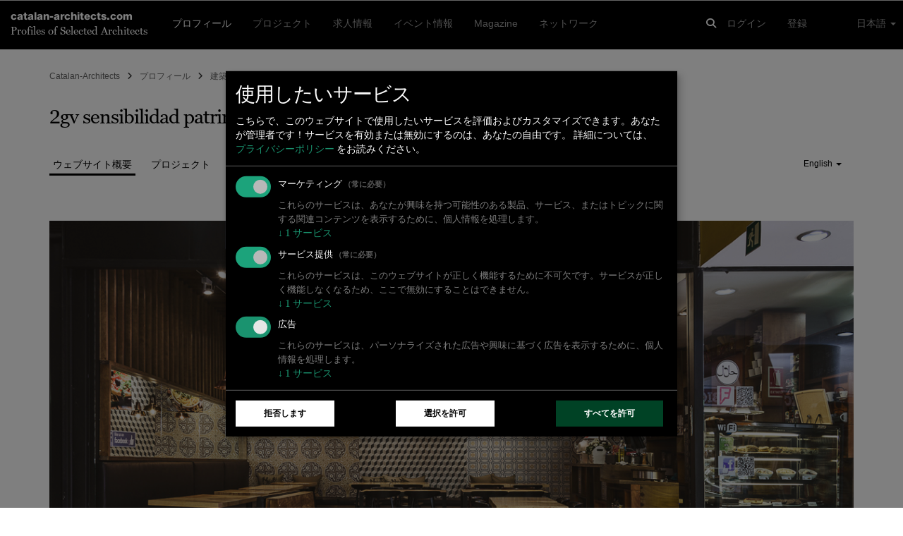

--- FILE ---
content_type: text/html; charset=UTF-8
request_url: https://www.catalan-architects.com/ja/2gv-sensibilidad-patrimonial-barcelona
body_size: 8470
content:
<!DOCTYPE html>
<html lang="ja" class="no-js"><head>
	<base href="/">
	<meta charset="utf-8"/>	<title>
		2gv sensibilidad patrimonial - Barcelona, Spain - 建築家 - 	</title>
	<meta name="viewport" content="width=device-width, initial-scale=1.0">
	<meta http-equiv="X-UA-Compatible" content="IE=edge">
		<script type="application/javascript">
		window.WA_DEFAULT_COUNTRY_CODE = 'ES';
	</script>
	<link href="/favicon.ico" type="image/x-icon" rel="icon"/><link href="/favicon.ico" type="image/x-icon" rel="shortcut icon"/><link rel="canonical" href="http://www.catalan-architects.com/2gv-sensibilidad-patrimonial-barcelona" /><meta name="robots" content="all"/><meta name="description" content="2GV sensibilidad patrimonial is a firm of architects working to value the architectural heritage as an asset within the set of client properties. We set the..."/><meta property="og:title" content="2gv sensibilidad patrimonial - Barcelona, Spain - 建築家 - "/><meta property="og:description" content="2GV sensibilidad patrimonial is a firm of architects working to value the architectural heritage as an asset within the set of client properties. We set the..."/><meta property="og:type" content="website"/><meta property="og:locale" content="ja"/><meta property="og:site_name" content="Catalan-Architects"/><meta property="og:url" content="https://catalan-architects.com/ja/2gv-sensibilidad-patrimonial-barcelona"/><meta name="twitter:title" content="2gv sensibilidad patrimonial - Barcelona, Spain - 建築家 - "/><meta name="twitter:description" content="2GV sensibilidad patrimonial is a firm of architects working to value the architectural heritage as an asset within the set of client properties. We set the..."/><meta name="twitter:card" content="summary"/><meta name="twitter:site" content="@worldarchitects"/><meta property="og:image" content="/images/Projects/35/76/20/8d742d986d3a43698c9273159560b149/8d742d986d3a43698c9273159560b149.6e7b65d0.jpg"/><meta rel="alternate" hreflang="ca" href="http://catalan-architects.com/ca/2gv-sensibilidad-patrimonial-barcelona"/><meta rel="alternate" hreflang="de" href="http://catalan-architects.com/de/2gv-sensibilidad-patrimonial-barcelona"/><meta rel="alternate" hreflang="en" href="http://catalan-architects.com/en/2gv-sensibilidad-patrimonial-barcelona"/><meta rel="alternate" hreflang="es" href="http://catalan-architects.com/es/2gv-sensibilidad-patrimonial-barcelona"/><meta rel="alternate" hreflang="fr" href="http://catalan-architects.com/fr/2gv-sensibilidad-patrimonial-barcelona"/><meta rel="alternate" hreflang="it" href="http://catalan-architects.com/it/2gv-sensibilidad-patrimonial-barcelona"/><meta rel="alternate" hreflang="nl" href="http://catalan-architects.com/nl/2gv-sensibilidad-patrimonial-barcelona"/><meta rel="alternate" hreflang="pt" href="http://catalan-architects.com/pt/2gv-sensibilidad-patrimonial-barcelona"/><meta rel="alternate" hreflang="zh" href="http://catalan-architects.com/zh/2gv-sensibilidad-patrimonial-barcelona"/><meta rel="alternate" hreflang="ja" href="http://catalan-architects.com/ja/2gv-sensibilidad-patrimonial-barcelona"/><!-- Keep next line for testing -->
<!--<script type="application/javascript" src="//diffdev44.smartadserver.com/diff/js/smart.js"></script>-->
<script src='//ced.sascdn.com/tag/584/smart.js' data-type="application/javascript" type="text/plain" data-name="equativ"></script>
<script data-type="application/javascript" type="text/plain" data-name="equativ">
	if (typeof noAdv == 'undefined') {
		var sas = sas || {};
		sas.cmd = sas.cmd || [];
		sas.cmd.push(function() {
			sas.setup({ networkid: 584, domain: "//www6.smartadserver.com" });
		});
	}

	
	</script>
<!-- Matomo -->
<script type="application/javascript">
	var _paq = window._paq = window._paq || [];
	/* tracker methods like "setCustomDimension" should be called before "trackPageView" */
	_paq.push(['setCustomDimension', customDimensionId = 1, customDimensionValue = 'profiles-details']);
	_paq.push(['setCustomDimension', customDimensionId = 3, customDimensionValue = 'visitor']);
	
			_paq.push(['setCustomDimension', customDimensionId = 2, customDimensionValue = '4659-2gv-sensibilidad-patrimonial-barcelona']);
	
	
		_paq.push(['enableCrossDomainLinking']);
	_paq.push(['trackPageView']);
	_paq.push(['enableLinkTracking']);
	(function() {
		var u = '//tracking.world-architects.com/';
		_paq.push(['setTrackerUrl', u + 'matomo.php']);
		_paq.push(['setSiteId', '20']);
		_paq.push(['addTracker', u + 'matomo.php', 25]); // Global all Domains tracker
				var d = document,
			g = d.createElement('script'),
			s = d.getElementsByTagName('script')[0];
		g.async = true;
		g.src = u + 'matomo.js';
		s.parentNode.insertBefore(g, s);
	})();
</script>
<!-- Matomo END -->
<!-- Plausible.io-->
<script defer data-domain="catalan-architects.com,rollup.all-platforms.com" type="application/javascript" src="https://plausible.io/js/script.outbound-links.pageview-props.file-downloads.js"></script>
<script>
	window.plausible = window.plausible || function() {
		(window.plausible.q = window.plausible.q || []).push(arguments)
	}
</script>

<script>
	
	// Single consolidated event with all context
	window.plausible('PageView', {
		props: {
						page: 'Profiles/view',
			content_type: 'profile',
		}
	});

	
	window.plausible('Profile View', { props: { profile_id: '4659' } });
</script>
<script>
	var klaroConfig = {
		storageMethod: "localStorage",
		default: true,
		acceptAll: true,
		mustConsent: true,
		translations: {
			zz: {
				privacyPolicyUrl: "https://www.world-architects.com/pages/privacy-statement",
				purposes: {
					analytics: {
						title: "Analytics"
					},
					functional: {
						title: "Functional"
					},
					advertising: {
						title: "Advertising"
					}
				}
			},
			de_ch: {
				acceptAll: "Alle akzeptieren",
				acceptSelected: "Ausgewählte akzeptieren",
				close: "Schliessen",
				consentModal: {
					description: "Hier können Sie die Dienste, die wir auf dieser Website nutzen möchten, bewerten und anpassen. Sie haben das Sagen! Aktivieren oder deaktivieren Sie die Dienste, wie Sie es für richtig halten.",
					privacyPolicy: {
						name: "Datenschutzerklärung",
						text: "Um mehr zu erfahren, lesen Sie bitte unsere {privacyPolicy}."
					},
					title: "Dienste, die wir nutzen möchten"
				},
				consentNotice: {
					changeDescription: "Seit Ihrem letzten Besuch gab es Änderungen, bitte erneuern Sie Ihre Zustimmung.",
					title: "Cookie-Einstellungen",
					description: "Hallo! Könnten wir bitte einige zusätzliche Dienste für {purposes} aktivieren? Sie können Ihre Zustimmung später jederzeit ändern oder zurückziehen.",
					imprint: {
						name: "Impressum"
					},
					learnMore: "Lassen Sie mich wählen",
					privacyPolicy: {
						name: "Datenschutzerklärung"
					},
					testing: "Testmodus!"
				},
				contextualConsent: {
					acceptAlways: "Immer",
					acceptOnce: "Ja",
					description: "Möchten Sie von {title} bereitgestellte externe Inhalte laden?",
					descriptionEmptyStore: "Um diesem Dienst dauerhaft zustimmen zu können, müssen Sie {title} in den {link} zustimmen.",
					modalLinkText: "Cookie-Einstellungen"
				},
				decline: "Ich lehne ab",
				ok: "Das ist ok",
				poweredBy: "Realisiert mit Klaro!",
				privacyPolicy: {
					name: "Datenschutzerklärung",
					text: "Um mehr zu erfahren, lesen Sie bitte unsere {privacyPolicy}."
				},
				purposeItem: {
					service: "Dienst",
					services: "Dienste"
				},
				purposes: {
					analytics: {
						description: "Diese Dienste verarbeiten persönliche Daten, um Ihnen relevante Inhalte über Produkte, Dienstleistungen oder Themen zu zeigen, die Sie interessieren könnten.",
						title: "Marketing"
					},
					functional: {
						description: "Diese Dienste sind für die korrekte Funktion dieser Website unerlässlich. Sie können sie hier nicht deaktivieren, da der Dienst sonst nicht richtig funktionieren würde.\n",
						title: "Dienstbereitstellung"
					},
					advertising: {
						description: "Diese Dienste verarbeiten persönliche Informationen, um Ihnen personalisierte oder interessenbezogene Werbung zu zeigen.",
						title: "Werbung"
					}
				},
				save: "Speichern",
				service: {
					disableAll: {
						description: "Mit diesem Schalter können Sie alle Dienste aktivieren oder deaktivieren.",
						title: "Alle Dienste aktivieren oder deaktivieren"
					},
					optOut: {
						description: "Diese Dienste werden standardmäissg geladen (Sie können sich jedoch abmelden)",
						title: "(Opt-out)"
					},
					purpose: "Zweck",
					purposes: "Zwecke",
					required: {
						description: "Dieser Service ist immer erforderlich",
						title: "(immer erforderlich)"
					}
				}
			},
			ja: {
				acceptAll: "すべてを許可",
				acceptSelected: "選択を許可",
				close: "閉じる",
				consentModal: {
					description: "こちらで、このウェブサイトで使用したいサービスを評価およびカスタマイズできます。あなたが管理者です！サービスを有効または無効にするのは、あなたの自由です。",
					title: "使用したいサービス"
				},
				consentNotice: {
					changeDescription: "前回の訪問以降に変更がありました。再度同意をお願いいたします。",
					title: "クッキーの同意",
					description: "こんにちは！いくつかの追加サービスを有効にしてもよろしいでしょうか？いつでも同意を変更または撤回できます。",
					learnMore: "選択させてください",
					testing: "テストモード！"
				},
				contextualConsent: {
					acceptAlways: "常に許可",
					acceptOnce: "はい",
					description: "{title} が提供する外部コンテンツを読み込みますか？",
					descriptionEmptyStore: "このサービスに永続的に同意するには、{link} で {title} を許可する必要があります。",
					modalLinkText: "コンセントマネージャー"
				},
				decline: "拒否します",
				ok: "それでよし",
				poweredBy: "Klaro!で実現",
				privacyPolicy: {
					name: "プライバシーポリシー",
					text: "詳細については、{privacyPolicy} をお読みください。"
				},
				purposeItem: {
					service: "サービス",
					services: "サービス"
				},
				purposes: {
					analytics: {
						description: "これらのサービスは、あなたが興味を持つ可能性のある製品、サービス、またはトピックに関する関連コンテンツを表示するために、個人情報を処理します。",
						title: "マーケティング"
					},
					functional: {
						description: "これらのサービスは、このウェブサイトが正しく機能するために不可欠です。サービスが正しく機能しなくなるため、ここで無効にすることはできません。",
						title: "サービス提供"
					},
					advertising: {
						description: "これらのサービスは、パーソナライズされた広告や興味に基づく広告を表示するために、個人情報を処理します。",
						title: "広告"
					}
				},
				save: "保存",
				service: {
					disableAll: {
						description: "このスイッチを使用して、すべてのサービスを有効または無効にします。",
						title: "すべてのサービスを有効化または無効化"
					},
					optOut: {
						description: "このサービスはデフォルトで読み込まれます（ただし、オプトアウトできます）",
						title: "（オプトアウト）"
					},
					purpose: "目的",
					purposes: "目的",
					required: {
						description: "このサービスは常に必要です",
						title: "（常に必要）"
					}
				}
			}
		},
		services: [{
				name: "google-tag-manager",
				required: true,
				purposes: ["analytics", "functional"]
			},
			{
				name: "equativ",
				purposes: ["advertising"]
			}
		]
	};
</script>
<script defer type="application/javascript" src="https://cdn.kiprotect.com/klaro/v0.7/klaro.js"></script>

	<link rel="stylesheet" href="/css/vendor-libs.css"/>
	<link rel="stylesheet" href="/css/wa.css"/>
<!-- No HEAD scripts loaded --></head>
<body class="Profiles view"  data-spy="scroll" data-target="#stick-ad"><div id="profiles-view"><div id="sas_47261" class=""><script data-type="application/javascript" type="text/plain" data-name="equativ" class="ad-space-script">sas.cmd.push(function() { sas.render("47261"); });</script></div><nav class="navbar navbar-default navbar-inverse navbar-fixed-top navbar-catalan-architects.com"
	 role="navigation"
	 id="nav_bar">
	<div class="container-fluid">

		<!-- Logo and Slogan -->
		<div class="logo-slogan navigation-toggle">
			<h4 class="font-sans bold no-border">
				<a href="/">catalan-architects.com</a>			</h4>
			<h5 class="font-serif no-border">
				Profiles of Selected Architects
			</h5>
		</div>

		<!-- Responsive Burger Menu -->
		<i type="button"
		   class="website-menu visible-responsive pull-right"
		   data-toggle="collapse"
		   data-target="#main-navigation"
		   aria-expanded="false"
		   aria-controls="navbar">
			<span class="fa fa-bars"></span>
		</i>

		<!-- Global Seach Icon -->
		<i class="fa fa-search pull-right navigation-toggle hidden-lg global-search-icon" id="global-search-icon"></i>

		<!-- Global search - visible on Desktop and Mobile -->
		<div class="global-search-input navigation-toggle">
			<div class="container">
				<div class="row">
					<div class="col-md-10 col-sm-10 col-xs-10">
						<input type="text" name="term" id="global-search-input" placeholder="検索..." class="form-control"/>					</div>
					<div class="col-md-1 col-sm-1 col-xs-1 center-content global-search-input-icons">
						<i class="fa fa-search" type="submit" id="global-search-submit"></i>
					</div>
					<div class="col-md-1 col-sm-1 col-xs-1 center-content global-search-input-icons">
						<i class="fa fa-times" id="global-search-close-icon"></i>
					</div>
				</div>
			</div>
		</div>

		<!-- Navigation wrapper -->
		<div class="collapse navbar-collapse" id="main-navigation">

			<!-- Logged in User in a mobile device -->
			
			<!-- Main Navigation -->
			<ul class="nav navbar-nav main-navigation-items navigation-toggle"><li class="active"><a href="/ja/profiles">プロフィール</a></li><li><a href="/ja/projects">プロジェクト</a></li><li><a href="/ja/jobs">求人情報</a></li><li><a href="/ja/events">イベント情報</a></li><li><a href="/magazin?language=ja">Magazine</a></li><li><a href="/ja/network">ネットワーク</a></li></ul>
			<!-- User Menu -->
			<ul class="nav navbar-nav navbar-right navigation-toggle">

				<!-- Login and Register links -->
									<li>
						<a href="/ja/login">ログイン</a>					</li>
					<li>
						<a href="/ja/register">登録</a>					</li>
				
				<!-- Language chooser -->
				<ul class="pull-right language-chooser visible-desktop navigation-toggle">
					<ul class="nav navbar-nav navbar-right">
						<li class="dropdown">
							<a href="#"
							   class="dropdown-toggle"
							   data-toggle="dropdown"
							   role="button"
							   aria-haspopup="true"
							   aria-expanded="false">
								日本語								<span class="caret"></span>
							</a>
							<ul class="dropdown-menu"><li><a href="/ca/2gv-sensibilidad-patrimonial-barcelona">Català</a></li><li><a href="/de/2gv-sensibilidad-patrimonial-barcelona">Deutsch</a></li><li><a href="/en/2gv-sensibilidad-patrimonial-barcelona">English</a></li><li><a href="/es/2gv-sensibilidad-patrimonial-barcelona">Español</a></li><li><a href="/fr/2gv-sensibilidad-patrimonial-barcelona">Français</a></li><li><a href="/it/2gv-sensibilidad-patrimonial-barcelona">Italiano</a></li><li><a href="/nl/2gv-sensibilidad-patrimonial-barcelona">Nederlands</a></li><li><a href="/pt/2gv-sensibilidad-patrimonial-barcelona">Português</a></li><li><a href="/zh/2gv-sensibilidad-patrimonial-barcelona">中文</a></li><li><a href="/ja/2gv-sensibilidad-patrimonial-barcelona">日本語</a></li></ul>						</li>
					</ul>
				</ul>

				<li class="visible-responsive col-md-12">
					<hr>
				</li>

				<li class="col-md-12 visible-responsive responsive-language-chooser navigation-toggle">
					<ul class="list-inline list-unstyled"><li><a href="/ca/2gv-sensibilidad-patrimonial-barcelona">Català</a></li><li><a href="/de/2gv-sensibilidad-patrimonial-barcelona">Deutsch</a></li><li><a href="/en/2gv-sensibilidad-patrimonial-barcelona">English</a></li><li><a href="/es/2gv-sensibilidad-patrimonial-barcelona">Español</a></li><li><a href="/fr/2gv-sensibilidad-patrimonial-barcelona">Français</a></li><li><a href="/it/2gv-sensibilidad-patrimonial-barcelona">Italiano</a></li><li><a href="/nl/2gv-sensibilidad-patrimonial-barcelona">Nederlands</a></li><li><a href="/pt/2gv-sensibilidad-patrimonial-barcelona">Português</a></li><li><a href="/zh/2gv-sensibilidad-patrimonial-barcelona">中文</a></li><li><a href="/ja/2gv-sensibilidad-patrimonial-barcelona">日本語</a></li></ul>				</li>
			</ul>

			<!-- Global Seach Icon -->
			<ul class="nav navbar-nav navbar-right visible-desktop">
				<li>
					<i class="fa fa-search navigation-toggle global-search-icon" id="global-search-icon"></i>
				</li>
			</ul>
		</div>
		<!-- /.navbar-collapse -->
	</div>
	<!-- /.container-fluid -->
</nav>
<!--<div id="euconsent"></div>-->
<div class="container content-wrapper" id="main-content-wrapper">
	
	
	<div class="row">
		<div id="content" class="col-md-12 col-sm-12 col-xs-12">
			

	<div class="row">
		<div class="col-md-12 breadcrumbs">
			<ul class="breadcrumbs-trail list-inline"><li><a href="/">Catalan-Architects</a></li><li><span><i class="fa fa-angle-right"></i></span></li><li><a href="/ja/profiles">プロフィール</a></li><li><span><i class="fa fa-angle-right"></i></span></li><li><a href="/ja/profiles?category_id=1">建築家</a></li></ul>		</div>
	</div>

<div class="row">
	<div class="col-md-12">
					<h1 class="profile-title">
								<a href="/ja/2gv-sensibilidad-patrimonial-barcelona">2gv sensibilidad patrimonial</a>			</h1>
	</div>
</div>

<div class="row profile-nav horizontal-nav-pills m-b-3">
	<div class="col-md-10 col-sm-10 col-xs-10">
		<ul class="nav nav-pills" id="profile-tabs" role="tablist"><li role="presentation" ><a href="/ja/2gv-sensibilidad-patrimonial-barcelona/about" class="active">ウェブサイト概要</a></li><li role="presentation" ><a href="/ja/2gv-sensibilidad-patrimonial-barcelona/projects">プロジェクト</a></li><li role="presentation" ><a href="/ja/2gv-sensibilidad-patrimonial-barcelona/team">チーム</a></li></ul>	</div>
	<div class="col-md-2 col-sm-2 col-xs-2">
					<ul id="profile-language-toggle" class="nav nav-pills pull-right" role="tablist">
				<li role="presentation" class="dropdown">
					<a href="#"
					   class="dropdown-toggle"
					   data-toggle="dropdown"
					   role="button"
					   aria-haspopup="true"
					   aria-expanded="false">
						English						<span class="caret"></span>
					</a>
					<ul class="dropdown-menu" role="menu">
													<li role="presentation">
								<a href="/en/2gv-sensibilidad-patrimonial-barcelona" class="" rel="nofollow">English</a>							</li>
													<li role="presentation">
								<a href="/ca/2gv-sensibilidad-patrimonial-barcelona" class="" rel="nofollow">Català</a>							</li>
													<li role="presentation">
								<a href="/es/2gv-sensibilidad-patrimonial-barcelona" class="" rel="nofollow">Español</a>							</li>
											</ul>
				</li>
			</ul>
			</div>
</div>

<div class="row m-b-2">
	<div class="col-md-12">
		<div class="tab-content">
			
	<div>
		
<a href="http://catalan-architects.com/ja/2gv-sensibilidad-patrimonial-barcelona/project/diseno-de-restaurante-en-centro-comercial-las-arenas-barcelona">
	<div class="row m-b-2">
		<div class="col-md-12">
			<div class="wa-responsive-image--h600" style="background-image: url('/images/Projects/35/76/20/8d742d986d3a43698c9273159560b149/8d742d986d3a43698c9273159560b149.8945f03a.jpg');"></div>
			<div class="super-module">
				<h2 class="no-margin no-border">
					Diseño de Restaurante en Centro Comercial Las Arenas, Barcelona				</h2>
				<p class="no-margin font-sans no-border m-b-1">
									</p>
				<!--				<div class="super-module-arrow"><i class="wa-arrow wa-arrow-x-large"></i></div>-->
			</div>
		</div>
	</div>
</a>

<div class="row">
	<div class="col-md-7">
			<div class="m-b-2">
		<ul class="list-inline">
							<li class="m-b-1">
					<a href="/ja/profiles?specialization_id=36" class="tag-button tag">ランドスケープ</a>				</li>
							<li class="m-b-1">
					<a href="/ja/profiles?specialization_id=84" class="tag-button tag">リノベーション</a>				</li>
							<li class="m-b-1">
					<a href="/ja/profiles?specialization_id=7" class="tag-button tag">公共空間</a>				</li>
					</ul>
	</div>
<p><strong>2GV sensibilidad patrimonial </strong>is a firm of architects working to value the architectural heritage as an asset within the set of client properties. We set the asset to transform it into an indispensable engine business through new proposals for managing the assets. Our actions are respectful of the heritage and culture, and sensitive to the environment. We promote intervention in equity as additional brand recognition, making it profitable, economically and socially. Moreover, we deepen in the search for energy costs 0 and we perform research process in order to obtain single technique solutions. We continuously monitor the building, with a technical maintenance which facilitates the anticipation of potential problems and determining solutioans to be more efficient and less costly for the property. With our actions we get a higher return on investment and generate significant savings in the final result, accompanying the client throughout the development process and him participant as a member of the team.<br /><br />
<style type="text/css"><br />
p.p1 {margin: 0.0px 0.0px 0.0px 0.0px; font: 12.0px Helvetica; -webkit-text-stroke: #000000; min-height: 14.0px}<br />
p.p2 {margin: 0.0px 0.0px 0.0px 0.0px; font: 12.0px Helvetica; -webkit-text-stroke: #000000}<br />
span.s1 {font-kerning: none}</style></p>
	</div>
	<div class="col-md-4 col-md-offset-1">
		
			<p class="m-b-3">
			<a href="/ja/2gv-sensibilidad-patrimonial-barcelona/contact" class="btn btn-default">このオフィスに連絡する</a>		</p>
	<dl>
			<dt>カテゴリー</dt>
		<dd>
			<ul class="list-unstyled">
				<li>
					建築家				</li>
												</ul>
		</dd>
				<dt>
			場所		</dt>
		<dd class="m-b-1">
			Barcelona		</dd>
	
			<dt>社員</dt>
		<dd class="m-b-1">6</dd>
	
			<dt>ウェブサイト</dt>
		<dd class="m-b-1">
			<a href="http://www.2gv.es" target="_blank">www.2gv.es</a>		</dd>
			
	
			<dt>設立年</dt>
		<dd class="m-b-1">2004</dd>
	
	
	
	
	
</dl>
	</div>
</div>
	</div>









<div class="row">
	<div class="col-md-12">
		<profile-articles-teaser profile-id="4659" />
	</div>
</div>
		</div>
	</div>
</div>
		</div>

		
			<div id="sticky-sidespace" class="visible-lg-block col-md-2">
				<div data-spy="affix" data-offset-bottom="469">
					<div id="sas_47266" class=""><script data-type="application/javascript" type="text/plain" data-name="equativ" class="ad-space-script">sas.cmd.push(function() { sas.render("47266"); });</script></div>				</div>
			</div>

		
	</div>
</div>

<div class="container-fluid wa-footer">
	<div class="container">
		<div class="row-divider"></div>
		<div class="row-divider"></div>

		<div class="row">
			<div class="col-md-12 flex-list footer-nav">
				<ul class="list-inline"><li><a href="/ja/pages/about">ウェブサイト概要</a></li><li><a href="/ja/contacts">お問い合わせ</a></li><li><a href="/ja/pages/legal">規約事項</a></li><li><a href="/ja/pages/imprint">インプリント</a></li><li><a href="/ja/pages/media-kit">広告について</a></li><li><a href="/ja/pages/monographs">モノグラフ</a></li><li><a href="/ja/pages/platforms">ナショナルプラットフォーム</a></li><li><a href="/ja/pages/world-architects-a-network-of-professionals">ネットワーク</a></li></ul>			</div>

			<div class="row-divider"></div>

			<div class="col-md-6">
				<h5 class="no-border">
					Newsletters				</h5>
				<div class="row no-gutter">
					<form method="post" accept-charset="utf-8" id="nl-footer-form" role="form" action="/ja/mailing-lists/subscribe-from-footer"><div style="display:none;"><input type="hidden" name="_method" value="POST"/></div>
					<div class="col-md-8">
						<input type="email" name="nl_email" class="form-control empty" id="nl-email" placeholder="メールアドレス">
					</div>
					<div class="col-md-4">
						<button class="btn btn-white-default btn-block btn-default" type="submit">配信希望</button>					</div>
				</div>
			</div>
			<div class="visible-xs-block visible-sm-block">&nbsp;</div>
			<div class="col-md-3 col-md-offset-3">
				<h5 class="no-border">
					World-Architectsをフォローする				</h5>
				<div class="footer-social-icons">
					<ul class="list-inline">
						<li>
							<a href="https://www.facebook.com/world.architects" target="_blank"><i class="fa fa-facebook facebook" aria-hidden="true"></i></a>						</li>
						<li>
							<a href="https://twitter.com/worldarchitects" target="_blank"><i class="fa fa-twitter" aria-hidden="true"></i></a>						</li>
						<li>
							<a href="https://www.linkedin.com/company/psa-publishers-ltd-" target="_blank"><i class="fa fa-linkedin" aria-hidden="true"></i></a>						</li>
						<li>
							<a href="https://www.instagram.com/worldarchitects_official" target="_blank"><i class="fa fa-instagram" aria-hidden="true"></i></a>						</li>
					</ul>
				</div>
			</div>

			<div class="col-md-12 partner-logos" id="partner-logos">
				<h5 class="no-border">
					パートナー				</h5>
				<ul class="list-inline list-unstyled">
					<li class="m-b-2">
						<div id="sas_47285" class=""><script data-type="application/javascript" type="text/plain" data-name="equativ" class="ad-space-script">sas.cmd.push(function() { sas.render("47285"); });</script></div>					</li>
					<li class="m-b-2">
						<div id="sas_47286" class=""><script data-type="application/javascript" type="text/plain" data-name="equativ" class="ad-space-script">sas.cmd.push(function() { sas.render("47286"); });</script></div>					</li>
					<li class="m-b-2">
						<div id="sas_47287" class=""><script data-type="application/javascript" type="text/plain" data-name="equativ" class="ad-space-script">sas.cmd.push(function() { sas.render("47287"); });</script></div>					</li>
					<li class="m-b-2">
						<div id="sas_47339" class=""><script data-type="application/javascript" type="text/plain" data-name="equativ" class="ad-space-script">sas.cmd.push(function() { sas.render("47339"); });</script></div>					</li>
					<li class="m-b-2">
						<div id="sas_54432" class=""><script data-type="application/javascript" type="text/plain" data-name="equativ" class="ad-space-script">sas.cmd.push(function() { sas.render("54432"); });</script></div>					</li>
				</ul>
			</div>
		</div>
	</div>
</div>
</div>
	<script src="https://kit.fontawesome.com/e42ec2a780.js"></script>
	<script src="/js/vendor-libs.js"></script>
	<script src="/js/public/wa-common.js"></script>
	<script src="/js/wa.js"></script>
<script src="/js/public/Profiles/view.js"></script>
	<script type="application/javascript">

		$(document).ready(function () {

			
			console.log('call waApp run');
			waApp.run('Profiles.view');
		});
	</script>
	<script>(function(){function c(){var b=a.contentDocument||a.contentWindow.document;if(b){var d=b.createElement('script');d.innerHTML="window.__CF$cv$params={r:'9c3b37de5a3a19ef',t:'MTc2OTM4MDI1OQ=='};var a=document.createElement('script');a.src='/cdn-cgi/challenge-platform/scripts/jsd/main.js';document.getElementsByTagName('head')[0].appendChild(a);";b.getElementsByTagName('head')[0].appendChild(d)}}if(document.body){var a=document.createElement('iframe');a.height=1;a.width=1;a.style.position='absolute';a.style.top=0;a.style.left=0;a.style.border='none';a.style.visibility='hidden';document.body.appendChild(a);if('loading'!==document.readyState)c();else if(window.addEventListener)document.addEventListener('DOMContentLoaded',c);else{var e=document.onreadystatechange||function(){};document.onreadystatechange=function(b){e(b);'loading'!==document.readyState&&(document.onreadystatechange=e,c())}}}})();</script><script defer src="https://static.cloudflareinsights.com/beacon.min.js/vcd15cbe7772f49c399c6a5babf22c1241717689176015" integrity="sha512-ZpsOmlRQV6y907TI0dKBHq9Md29nnaEIPlkf84rnaERnq6zvWvPUqr2ft8M1aS28oN72PdrCzSjY4U6VaAw1EQ==" data-cf-beacon='{"version":"2024.11.0","token":"35ff9dc1b4c14011bf87eaccca742443","server_timing":{"name":{"cfCacheStatus":true,"cfEdge":true,"cfExtPri":true,"cfL4":true,"cfOrigin":true,"cfSpeedBrain":true},"location_startswith":null}}' crossorigin="anonymous"></script>
</body></html>
